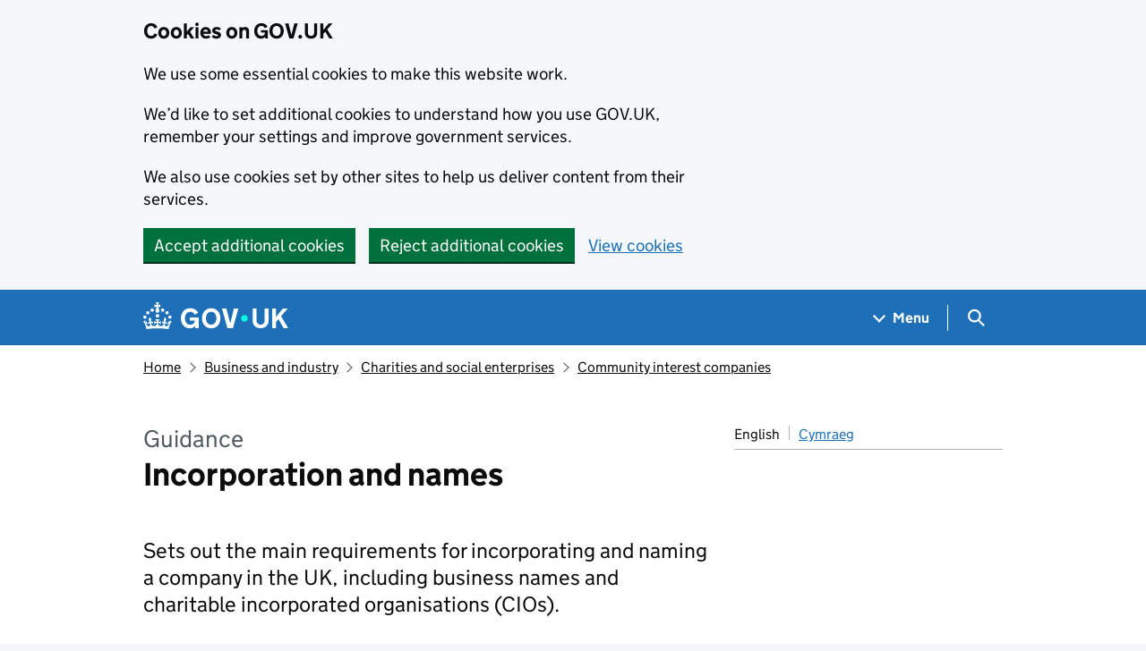

--- FILE ---
content_type: text/html; charset=utf-8
request_url: https://www.gov.uk/government/publications/incorporation-and-names
body_size: 13593
content:


<!DOCTYPE html>
<html class="govuk-template govuk-template--rebranded" lang="en">
  <head>
    <meta charset="utf-8">
    <title>  Incorporation and names - GOV.UK
</title>

    <script src="/assets/frontend/govuk_publishing_components/vendor/lux/lux-measurer-d66192b1b665d415e1874e49a48138b7ae339548aa6cdb8687c7f9933e72b969.js" async="async"></script>
    <script src="/assets/frontend/govuk_publishing_components/rum-custom-data-b9e1806d1da2fa8ef1855d01aa71ba5eb0afc010dd2c4de3672cc7c7a39b0c8c.js" type="module"></script>
    <script src="/assets/frontend/govuk_publishing_components/rum-loader-a65b10e18ceeba3bd8a2eac507c7f2c513cdc82f35097df903fdea87f1dc2e33.js" async="async" data-lux-reporter-script="/assets/frontend/govuk_publishing_components/vendor/lux/lux-reporter-205c90cd95af651d7b312dbedc8ed8aa04bbc5f64067777f9b83385a74f7307b.js"></script>

    <meta name="govuk:components_gem_version" content="62.0.0">
    <script src="/assets/frontend/govuk_publishing_components/load-analytics-2fedf6967543ecf2e1442db2ee751262d0b0227274dc3fbb7f8df6db459b77d8.js" type="module"></script>

    <meta name="csrf-param" content="authenticity_token" />
<meta name="csrf-token" content="gXqLiXtNaJfG1m1BmHoUnHdEPHnwUuM-PcLNdOO8wOQY2dblDy0YWWC9vyKY66ijN-MYEmJMCtiJU3LwaiLdzw" />

    <link rel="stylesheet" href="/assets/frontend/application-245791faaa4884f399941ce2a8928c3effc302fe56c9baa525d427249c16df4e.css" media="all" />
    <link rel="icon" sizes="48x48" href="/assets/frontend/favicon-24f9fbe064118d58937932e73edafd1d50cb60f7bd84f52308382a309bc2d655.ico">
    <link rel="icon" sizes="any" href="/assets/frontend/favicon-d962d21b5bb443f546c097ea21b567cde639adef7370da45be5e349ba8d62d33.svg" type="image/svg+xml">
    <link rel="mask-icon" href="/assets/frontend/govuk-icon-mask-cdf4265165f8d7f9eec54aa2c1dfbb3d8b6d297c5d7919f0313e0836a5804bb6.svg" color="#1d70b8">
    <link rel="apple-touch-icon" href="/assets/frontend/govuk-icon-180-d45a306f0549414cfa5085f16e4a3816a77558b139e5bc226f23162d1d0decb0.png">

    <meta name="theme-color" content="#1d70b8">
    <meta name="viewport" content="width=device-width, initial-scale=1">

    <meta property="og:image" content="https://www.gov.uk/assets/frontend/govuk-opengraph-image-4196a4d6333cf92aaf720047f56cfd91b3532d7635fc21ebcf0d5897df6b5f77.png">

      <meta name="description" content="Sets out the main requirements for incorporating and naming a company in the UK, including business names and charitable incorporated organisations (CIOs).">
  
<script type="application/ld+json">
  {
  "@context": "http://schema.org",
  "@type": "Article",
  "mainEntityOfPage": {
    "@type": "WebPage",
    "@id": "https://www.gov.uk/government/publications/incorporation-and-names"
  },
  "name": "Incorporation and names",
  "datePublished": "2013-06-01T00:00:00+01:00",
  "dateModified": "2025-11-18T00:01:00+00:00",
  "text": "Sets out the main requirements for incorporating and naming a company in the UK, including business names and charitable incorporated organisations (CIOs).",
  "publisher": {
    "@type": "Organization",
    "name": "GOV.UK",
    "url": "https://www.gov.uk",
    "logo": {
      "@type": "ImageObject",
      "url": "https://www.gov.uk/assets/frontend/govuk_publishing_components/govuk-logo-b8553f688131fad665e52a8c2df7633f9cd1c0fffb9f69703cc68c728e7b3b74.png"
    }
  },
  "image": [
    "https://www.gov.uk/assets/frontend/govuk_publishing_components/govuk-schema-placeholder-1x1-2672c0fb7a5d5f947d880522c509ebe7f2be090885883cc94418f6860e812e15.png",
    "https://www.gov.uk/assets/frontend/govuk_publishing_components/govuk-schema-placeholder-4x3-194fde4197f00e669f6f52c182df2ed707bfb2024c9ef39f7a2ed20da62b90eb.png",
    "https://www.gov.uk/assets/frontend/govuk_publishing_components/govuk-schema-placeholder-16x9-30e6c0e035636ee6b9dc72ae254bcd4a925182805afe7c5b7170cf2394894b28.png"
  ],
  "author": {
    "@type": "Organization",
    "name": "Companies House",
    "url": "https://www.gov.uk/government/organisations/companies-house"
  },
  "isPartOf": [
    {
      "@context": "http://schema.org",
      "@type": "CreativeWork",
      "sameAs": "https://www.gov.uk/government/collections/companies-house-guidance-for-limited-companies-partnerships-and-other-company-types"
    }
  ],
  "about": [
    {
      "@context": "http://schema.org",
      "@type": "Thing",
      "sameAs": "https://www.gov.uk/business-and-industry/community-interest-companies"
    },
    {
      "@context": "http://schema.org",
      "@type": "Thing",
      "sameAs": "https://www.gov.uk/business-and-industry/limited-companies-and-partnerships"
    }
  ],
  "headLine": "Incorporation and names",
  "description": "Sets out the main requirements for incorporating and naming a company in the UK, including business names and charitable incorporated organisations (CIOs).",
  "articleBody": "\u003cdiv class=\"govspeak\"\u003e\u003cp\u003eThis guide includes information and advice about:\u003c/p\u003e\n\n\u003cul\u003e\n  \u003cli\u003ehow to incorporate a limited company\u003c/li\u003e\n  \u003cli\u003ethe type of company you wish to incorporate\u003c/li\u003e\n  \u003cli\u003ethe company’s officers\u003c/li\u003e\n  \u003cli\u003echoosing a company name including controls and restrictions\u003c/li\u003e\n  \u003cli\u003edisclosure of company name and other information\u003c/li\u003e\n\u003c/ul\u003e\n\n\u003cdiv role=\"note\" aria-label=\"Warning\" class=\"application-notice help-notice\"\u003e\n\u003cp\u003eIf you use your home address as your service address or the company’s registered office, it will be available to the public.\u003c/p\u003e\n\u003c/div\u003e\n\n\u003cp\u003eSee our guidance on \u003ca href=\"https://www.gov.uk/guidance/your-personal-information-on-the-public-record-at-companies-house\"\u003ewhat information we make publicly available\u003c/a\u003e.\u003c/p\u003e\n\u003c/div\u003e"
}
</script>

<link rel="canonical" href="https://www.gov.uk/government/publications/incorporation-and-names">

<meta property="og:site_name" content="GOV.UK">
<meta property="og:type" content="article">
<meta property="og:url" content="https://www.gov.uk/government/publications/incorporation-and-names">
<meta property="og:title" content="Incorporation and names">
<meta property="og:description" content="Sets out the main requirements for incorporating and naming a company in the UK, including business names and charitable incorporated organisations (CIOs).">

  <meta name="twitter:card" content="summary">


  <link rel="stylesheet" href="/assets/frontend/views/_publisher_metadata-744fb5bd85ef60d2c6547ba601b36b8543ed931f1dd9bae0e6020018309a9a2b.css" media="all" />
  <link rel="stylesheet" href="/assets/frontend/views/_published-dates-button-group-72393e81651841507f025ebaaf569a353bd99d290437564d194e3e4a27bb18b5.css" media="all" />
  <link rel="stylesheet" href="/assets/frontend/views/_sidebar-navigation-960af22d00fa9dfe708acf9207cace7b8e786d34f3b47d676a2ea29d5e59e128.css" media="all" />

  <meta name="csp-nonce" content="/0wPzOuCxsKUWJmNJfHHdA==" />
  <link title="Search" rel="search" type="application/opensearchdescription+xml" href="/search/opensearch.xml">
    
  <meta name="govuk:format" content="guidance">
  <meta name="govuk:publishing-app" content="whitehall">
  <meta name="govuk:rendering-app" content="frontend">
  <meta name="govuk:schema-name" content="publication">
  <meta name="govuk:content-id" content="602e0923-7631-11e4-a3cb-005056011aef">
  <meta name="govuk:content-has-history" content="true">
  <meta name="govuk:ga4-base-path" content="/government/publications/incorporation-and-names">
  <meta name="govuk:first-published-at" content="2013-06-01T00:00:00+01:00">
  <meta name="govuk:updated-at" content="2025-11-24T21:31:09+00:00">
  <meta name="govuk:public-updated-at" content="2025-11-18T00:01:00+00:00">
  <meta name="govuk:primary-publishing-organisation" content="Companies House">
  <meta name="govuk:organisations" content="&lt;EA26&gt;">
  <meta name="govuk:taxonomy_level1" content="business-and-industry">
  <meta name="govuk:taxon-id" content="a08b8273-e7f5-472c-b8f1-8fafd2c3ccaf">
  <meta name="govuk:taxon-ids" content="a08b8273-e7f5-472c-b8f1-8fafd2c3ccaf,c3bc9a54-2d49-4236-962a-8414c6c33a86">
  <meta name="govuk:taxon-slug" content="community-interest-companies">
  <meta name="govuk:taxon-slugs" content="community-interest-companies,limited-companies-and-partnerships">


  
  

  </head>
  <body class="gem-c-layout-for-public govuk-template__body">
    <script nonce="/0wPzOuCxsKUWJmNJfHHdA==">
//<![CDATA[
      document.body.className += ' js-enabled' + ('noModule' in HTMLScriptElement.prototype ? ' govuk-frontend-supported' : '');

//]]>
</script>    
<div id="global-cookie-message" data-module="cookie-banner" data-nosnippet="" aria-label="Cookies on GOV.UK" class="gem-c-cookie-banner govuk-clearfix govuk-cookie-banner js-banner-wrapper" role="region" hidden="hidden">
  <div class="govuk-cookie-banner__message govuk-width-container">
    <div class="govuk-grid-row">
      <div class="govuk-grid-column-two-thirds">
        <h2 class="govuk-cookie-banner__heading govuk-heading-m">Cookies on GOV.UK</h2>
        <div tabindex="-1" class="govuk-cookie-banner__content gem-c-cookie-banner__confirmation">
          <div class="gem-c-cookie-banner__content"><p class='govuk-body'>We use some essential cookies to make this website work.</p><p class='govuk-body'>We’d like to set additional cookies to understand how you use GOV.UK, remember your settings and improve government services.</p><p class='govuk-body'>We also use cookies set by other sites to help us deliver content from their services.</p></div>
          <p class="gem-c-cookie-banner__confirmation-message--accepted govuk-body" hidden
            data-ga4-cookie-banner 
            data-module="ga4-link-tracker"
            data-ga4-track-links-only
            data-ga4-set-indexes
            data-ga4-link='{"event_name":"navigation","type":"cookie banner","section":"You have accepted additional cookies"}'
          >You have accepted additional cookies. <span class="gem-c-cookie-banner__confirmation-message">You can <a class="govuk-link" href="/help/cookies">change your cookie settings</a> at any time.</span></p>
          <p class="gem-c-cookie-banner__confirmation-message--rejected govuk-body" hidden>You have rejected additional cookies. <span class="gem-c-cookie-banner__confirmation-message">You can <a class="govuk-link" href="/help/cookies">change your cookie settings</a> at any time.</span></p>
        </div>
      </div>
    </div>
    <div class="js-confirmation-buttons govuk-button-group">
        

  <button class="gem-c-button govuk-button" type="submit" data-accept-cookies="true" data-cookie-types="all">Accept additional cookies</button>


        

  <button class="gem-c-button govuk-button" type="submit" data-reject-cookies="true">Reject additional cookies</button>


        <a class="govuk-link" href="/help/cookies">View cookies</a>
    </div>
    <div hidden class="js-hide-button govuk-button-group">
      <button
        class="gem-c-cookie-banner__hide-button govuk-button"
        data-hide-cookie-banner="true"
        data-module="ga4-event-tracker"
         data-ga4-event='{"event_name":"select_content","type":"cookie banner","action":"closed","section":"You have accepted additional cookies"}' >
          Hide cookie message
        </button>
    </div>
  </div>
</div>
    <a data-module="govuk-skip-link" class="gem-c-skip-link govuk-skip-link govuk-!-display-none-print" href="#content">Skip to main content</a>

          <header data-module="ga4-event-tracker ga4-link-tracker" data-ga4-expandable="" class="gem-c-layout-super-navigation-header">
<div class="gem-c-layout-super-navigation-header__container govuk-width-container">
  <nav
    aria-labelledby="super-navigation-menu-heading"
    class="gem-c-layout-super-navigation-header__content"
    data-module="super-navigation-mega-menu">
    <div class="gem-c-layout-super-navigation-header__header-logo">
      <a class="govuk-header__link govuk-header__link--homepage" data-ga4-link='{"event_name":"navigation","type":"header menu bar","external":"false","text":"GOV.UK","section":"Logo","index_link":1,"index_section":0,"index_section_count":2,"index_total":1}' id="logo" aria-label="Go to the GOV.UK homepage" href="/">
        <svg
  xmlns="http://www.w3.org/2000/svg"
  focusable="false"
  role="img"
  viewBox="0 0 324 60"
  height="30"
  width="162"
  fill="currentcolor"
  class="govuk-header__logotype"
  aria-label="GOV.UK">
  <title>GOV.UK</title>
  <g>
    <circle cx="20" cy="17.6" r="3.7"></circle>
    <circle cx="10.2" cy="23.5" r="3.7"></circle>
    <circle cx="3.7" cy="33.2" r="3.7"></circle>
    <circle cx="31.7" cy="30.6" r="3.7"></circle>
    <circle cx="43.3" cy="17.6" r="3.7"></circle>
    <circle cx="53.2" cy="23.5" r="3.7"></circle>
    <circle cx="59.7" cy="33.2" r="3.7"></circle>
    <circle cx="31.7" cy="30.6" r="3.7"></circle>
    <path d="M33.1,9.8c.2-.1.3-.3.5-.5l4.6,2.4v-6.8l-4.6,1.5c-.1-.2-.3-.3-.5-.5l1.9-5.9h-6.7l1.9,5.9c-.2.1-.3.3-.5.5l-4.6-1.5v6.8l4.6-2.4c.1.2.3.3.5.5l-2.6,8c-.9,2.8,1.2,5.7,4.1,5.7h0c3,0,5.1-2.9,4.1-5.7l-2.6-8ZM37,37.9s-3.4,3.8-4.1,6.1c2.2,0,4.2-.5,6.4-2.8l-.7,8.5c-2-2.8-4.4-4.1-5.7-3.8.1,3.1.5,6.7,5.8,7.2,3.7.3,6.7-1.5,7-3.8.4-2.6-2-4.3-3.7-1.6-1.4-4.5,2.4-6.1,4.9-3.2-1.9-4.5-1.8-7.7,2.4-10.9,3,4,2.6,7.3-1.2,11.1,2.4-1.3,6.2,0,4,4.6-1.2-2.8-3.7-2.2-4.2.2-.3,1.7.7,3.7,3,4.2,1.9.3,4.7-.9,7-5.9-1.3,0-2.4.7-3.9,1.7l2.4-8c.6,2.3,1.4,3.7,2.2,4.5.6-1.6.5-2.8,0-5.3l5,1.8c-2.6,3.6-5.2,8.7-7.3,17.5-7.4-1.1-15.7-1.7-24.5-1.7h0c-8.8,0-17.1.6-24.5,1.7-2.1-8.9-4.7-13.9-7.3-17.5l5-1.8c-.5,2.5-.6,3.7,0,5.3.8-.8,1.6-2.3,2.2-4.5l2.4,8c-1.5-1-2.6-1.7-3.9-1.7,2.3,5,5.2,6.2,7,5.9,2.3-.4,3.3-2.4,3-4.2-.5-2.4-3-3.1-4.2-.2-2.2-4.6,1.6-6,4-4.6-3.7-3.7-4.2-7.1-1.2-11.1,4.2,3.2,4.3,6.4,2.4,10.9,2.5-2.8,6.3-1.3,4.9,3.2-1.8-2.7-4.1-1-3.7,1.6.3,2.3,3.3,4.1,7,3.8,5.4-.5,5.7-4.2,5.8-7.2-1.3-.2-3.7,1-5.7,3.8l-.7-8.5c2.2,2.3,4.2,2.7,6.4,2.8-.7-2.3-4.1-6.1-4.1-6.1h10.6,0Z"></path>
  </g>
  <circle class="govuk-logo-dot" cx="226" cy="36" r="7.3"></circle>
  <path d="M93.94 41.25c.4 1.81 1.2 3.21 2.21 4.62 1 1.4 2.21 2.41 3.61 3.21s3.21 1.2 5.22 1.2 3.61-.4 4.82-1c1.4-.6 2.41-1.4 3.21-2.41.8-1 1.4-2.01 1.61-3.01s.4-2.01.4-3.01v.14h-10.86v-7.02h20.07v24.08h-8.03v-5.56c-.6.8-1.38 1.61-2.19 2.41-.8.8-1.81 1.2-2.81 1.81-1 .4-2.21.8-3.41 1.2s-2.41.4-3.81.4a18.56 18.56 0 0 1-14.65-6.63c-1.6-2.01-3.01-4.41-3.81-7.02s-1.4-5.62-1.4-8.83.4-6.02 1.4-8.83a20.45 20.45 0 0 1 19.46-13.65c3.21 0 4.01.2 5.82.8 1.81.4 3.61 1.2 5.02 2.01 1.61.8 2.81 2.01 4.01 3.21s2.21 2.61 2.81 4.21l-7.63 4.41c-.4-1-1-1.81-1.61-2.61-.6-.8-1.4-1.4-2.21-2.01-.8-.6-1.81-1-2.81-1.4-1-.4-2.21-.4-3.61-.4-2.01 0-3.81.4-5.22 1.2-1.4.8-2.61 1.81-3.61 3.21s-1.61 2.81-2.21 4.62c-.4 1.81-.6 3.71-.6 5.42s.8 5.22.8 5.22Zm57.8-27.9c3.21 0 6.22.6 8.63 1.81 2.41 1.2 4.82 2.81 6.62 4.82S170.2 24.39 171 27s1.4 5.62 1.4 8.83-.4 6.02-1.4 8.83-2.41 5.02-4.01 7.02-4.01 3.61-6.62 4.82-5.42 1.81-8.63 1.81-6.22-.6-8.63-1.81-4.82-2.81-6.42-4.82-3.21-4.41-4.01-7.02-1.4-5.62-1.4-8.83.4-6.02 1.4-8.83 2.41-5.02 4.01-7.02 4.01-3.61 6.42-4.82 5.42-1.81 8.63-1.81Zm0 36.73c1.81 0 3.61-.4 5.02-1s2.61-1.81 3.61-3.01 1.81-2.81 2.21-4.41c.4-1.81.8-3.61.8-5.62 0-2.21-.2-4.21-.8-6.02s-1.2-3.21-2.21-4.62c-1-1.2-2.21-2.21-3.61-3.01s-3.21-1-5.02-1-3.61.4-5.02 1c-1.4.8-2.61 1.81-3.61 3.01s-1.81 2.81-2.21 4.62c-.4 1.81-.8 3.61-.8 5.62 0 2.41.2 4.21.8 6.02.4 1.81 1.2 3.21 2.21 4.41s2.21 2.21 3.61 3.01c1.4.8 3.21 1 5.02 1Zm36.32 7.96-12.24-44.15h9.83l8.43 32.77h.4l8.23-32.77h9.83L200.3 58.04h-12.24Zm74.14-7.96c2.18 0 3.51-.6 3.51-.6 1.2-.6 2.01-1 2.81-1.81s1.4-1.81 1.81-2.81a13 13 0 0 0 .8-4.01V13.9h8.63v28.15c0 2.41-.4 4.62-1.4 6.62-.8 2.01-2.21 3.61-3.61 5.02s-3.41 2.41-5.62 3.21-4.62 1.2-7.02 1.2-5.02-.4-7.02-1.2c-2.21-.8-4.01-1.81-5.62-3.21s-2.81-3.01-3.61-5.02-1.4-4.21-1.4-6.62V13.9h8.63v26.95c0 1.61.2 3.01.8 4.01.4 1.2 1.2 2.21 2.01 2.81.8.8 1.81 1.4 2.81 1.81 0 0 1.34.6 3.51.6Zm34.22-36.18v18.92l15.65-18.92h10.82l-15.03 17.32 16.03 26.83h-10.21l-11.44-20.21-5.62 6.22v13.99h-8.83V13.9"></path>
</svg>

</a></div>    <h2 id="super-navigation-menu-heading" class="govuk-visually-hidden">
      Navigation menu
    </h2>


    <div class="gem-c-layout-super-navigation-header__navigation-item">
      <a class="gem-c-layout-super-navigation-header__navigation-item-link" href="/browse"><span class="gem-c-layout-super-navigation-header__navigation-item-link-inner">          Menu
</span></a>
      <button aria-controls="super-navigation-menu" aria-expanded="false" aria-label="Show navigation menu" class="gem-c-layout-super-navigation-header__navigation-top-toggle-button" data-text-for-hide="Hide navigation menu" data-text-for-show="Show navigation menu" data-toggle-desktop-group="top" data-toggle-mobile-group="top" data-ga4-event='{"event_name":"select_content","type":"header menu bar","text":"Menu","index_section":1,"index_section_count":2,"section":"Menu"}' hidden="hidden" id="super-navigation-menu-toggle" type="button">
        <span class="gem-c-layout-super-navigation-header__navigation-top-toggle-button-inner">Menu</span>
</button>    </div>
    <div id="super-navigation-menu" hidden="hidden" class="gem-c-layout-super-navigation-header__navigation-dropdown-menu">
      <div class="govuk-grid-row gem-c-layout-super-navigation-header__navigation-items">


          <div class="govuk-grid-column-two-thirds-from-desktop gem-c-layout-super-navigation-header__column--services-and-information">
            <h3 class="govuk-heading-m gem-c-layout-super-navigation-header__column-header">
              Services and information
            </h3>
            <ul class="gem-c-layout-super-navigation-header__navigation-second-items gem-c-layout-super-navigation-header__navigation-second-items--services-and-information">
                  <li class="gem-c-layout-super-navigation-header__dropdown-list-item">
                    <a class="govuk-link gem-c-layout-super-navigation-header__navigation-second-item-link" data-ga4-link='{"event_name":"navigation","type":"header menu bar","index_section":1,"index_link":1,"index_section_count":3,"index_total":16,"section":"Services and information"}' href="/browse/benefits">Benefits</a>
                    
                  </li>
                  <li class="gem-c-layout-super-navigation-header__dropdown-list-item">
                    <a class="govuk-link gem-c-layout-super-navigation-header__navigation-second-item-link" data-ga4-link='{"event_name":"navigation","type":"header menu bar","index_section":1,"index_link":2,"index_section_count":3,"index_total":16,"section":"Services and information"}' href="/browse/births-deaths-marriages">Births, death, marriages and care</a>
                    
                  </li>
                  <li class="gem-c-layout-super-navigation-header__dropdown-list-item">
                    <a class="govuk-link gem-c-layout-super-navigation-header__navigation-second-item-link" data-ga4-link='{"event_name":"navigation","type":"header menu bar","index_section":1,"index_link":3,"index_section_count":3,"index_total":16,"section":"Services and information"}' href="/browse/business">Business and self-employed</a>
                    
                  </li>
                  <li class="gem-c-layout-super-navigation-header__dropdown-list-item">
                    <a class="govuk-link gem-c-layout-super-navigation-header__navigation-second-item-link" data-ga4-link='{"event_name":"navigation","type":"header menu bar","index_section":1,"index_link":4,"index_section_count":3,"index_total":16,"section":"Services and information"}' href="/browse/childcare-parenting">Childcare and parenting</a>
                    
                  </li>
                  <li class="gem-c-layout-super-navigation-header__dropdown-list-item">
                    <a class="govuk-link gem-c-layout-super-navigation-header__navigation-second-item-link" data-ga4-link='{"event_name":"navigation","type":"header menu bar","index_section":1,"index_link":5,"index_section_count":3,"index_total":16,"section":"Services and information"}' href="/browse/citizenship">Citizenship and living in the UK</a>
                    
                  </li>
                  <li class="gem-c-layout-super-navigation-header__dropdown-list-item">
                    <a class="govuk-link gem-c-layout-super-navigation-header__navigation-second-item-link" data-ga4-link='{"event_name":"navigation","type":"header menu bar","index_section":1,"index_link":6,"index_section_count":3,"index_total":16,"section":"Services and information"}' href="/browse/justice">Crime, justice and the law</a>
                    
                  </li>
                  <li class="gem-c-layout-super-navigation-header__dropdown-list-item">
                    <a class="govuk-link gem-c-layout-super-navigation-header__navigation-second-item-link" data-ga4-link='{"event_name":"navigation","type":"header menu bar","index_section":1,"index_link":7,"index_section_count":3,"index_total":16,"section":"Services and information"}' href="/browse/disabilities">Disabled people</a>
                    
                  </li>
                  <li class="gem-c-layout-super-navigation-header__dropdown-list-item">
                    <a class="govuk-link gem-c-layout-super-navigation-header__navigation-second-item-link" data-ga4-link='{"event_name":"navigation","type":"header menu bar","index_section":1,"index_link":8,"index_section_count":3,"index_total":16,"section":"Services and information"}' href="/browse/driving">Driving and transport</a>
                    
                  </li>
                  <li class="gem-c-layout-super-navigation-header__dropdown-list-item">
                    <a class="govuk-link gem-c-layout-super-navigation-header__navigation-second-item-link" data-ga4-link='{"event_name":"navigation","type":"header menu bar","index_section":1,"index_link":9,"index_section_count":3,"index_total":16,"section":"Services and information"}' href="/browse/education">Education and learning</a>
                    
                  </li>
                  <li class="gem-c-layout-super-navigation-header__dropdown-list-item">
                    <a class="govuk-link gem-c-layout-super-navigation-header__navigation-second-item-link" data-ga4-link='{"event_name":"navigation","type":"header menu bar","index_section":1,"index_link":10,"index_section_count":3,"index_total":16,"section":"Services and information"}' href="/browse/employing-people">Employing people</a>
                    
                  </li>
                  <li class="gem-c-layout-super-navigation-header__dropdown-list-item">
                    <a class="govuk-link gem-c-layout-super-navigation-header__navigation-second-item-link" data-ga4-link='{"event_name":"navigation","type":"header menu bar","index_section":1,"index_link":11,"index_section_count":3,"index_total":16,"section":"Services and information"}' href="/browse/environment-countryside">Environment and countryside</a>
                    
                  </li>
                  <li class="gem-c-layout-super-navigation-header__dropdown-list-item">
                    <a class="govuk-link gem-c-layout-super-navigation-header__navigation-second-item-link" data-ga4-link='{"event_name":"navigation","type":"header menu bar","index_section":1,"index_link":12,"index_section_count":3,"index_total":16,"section":"Services and information"}' href="/browse/housing-local-services">Housing and local services</a>
                    
                  </li>
                  <li class="gem-c-layout-super-navigation-header__dropdown-list-item">
                    <a class="govuk-link gem-c-layout-super-navigation-header__navigation-second-item-link" data-ga4-link='{"event_name":"navigation","type":"header menu bar","index_section":1,"index_link":13,"index_section_count":3,"index_total":16,"section":"Services and information"}' href="/browse/tax">Money and tax</a>
                    
                  </li>
                  <li class="gem-c-layout-super-navigation-header__dropdown-list-item">
                    <a class="govuk-link gem-c-layout-super-navigation-header__navigation-second-item-link" data-ga4-link='{"event_name":"navigation","type":"header menu bar","index_section":1,"index_link":14,"index_section_count":3,"index_total":16,"section":"Services and information"}' href="/browse/abroad">Passports, travel and living abroad</a>
                    
                  </li>
                  <li class="gem-c-layout-super-navigation-header__dropdown-list-item">
                    <a class="govuk-link gem-c-layout-super-navigation-header__navigation-second-item-link" data-ga4-link='{"event_name":"navigation","type":"header menu bar","index_section":1,"index_link":15,"index_section_count":3,"index_total":16,"section":"Services and information"}' href="/browse/visas-immigration">Visas and immigration</a>
                    
                  </li>
                  <li class="gem-c-layout-super-navigation-header__dropdown-list-item">
                    <a class="govuk-link gem-c-layout-super-navigation-header__navigation-second-item-link" data-ga4-link='{"event_name":"navigation","type":"header menu bar","index_section":1,"index_link":16,"index_section_count":3,"index_total":16,"section":"Services and information"}' href="/browse/working">Working, jobs and pensions</a>
                    
                  </li>
            </ul>
          </div>

          <div class="govuk-grid-column-one-third-from-desktop gem-c-layout-super-navigation-header__column--government-activity">
            <h3 class="govuk-heading-m gem-c-layout-super-navigation-header__column-header">
              Government activity
            </h3>
            <ul class="gem-c-layout-super-navigation-header__navigation-second-items gem-c-layout-super-navigation-header__navigation-second-items--government-activity">
                  <li class="gem-c-layout-super-navigation-header__dropdown-list-item">
                    <a class="govuk-link gem-c-layout-super-navigation-header__navigation-second-item-link gem-c-layout-super-navigation-header__navigation-second-item-link--with-description" data-ga4-link='{"event_name":"navigation","type":"header menu bar","index_section":2,"index_link":1,"index_section_count":3,"index_total":6,"section":"Government activity"}' href="/government/organisations">Departments</a>
                    <p class="gem-c-layout-super-navigation-header__navigation-second-item-description">Departments, agencies and public bodies</p>
                  </li>
                  <li class="gem-c-layout-super-navigation-header__dropdown-list-item">
                    <a class="govuk-link gem-c-layout-super-navigation-header__navigation-second-item-link gem-c-layout-super-navigation-header__navigation-second-item-link--with-description" data-ga4-link='{"event_name":"navigation","type":"header menu bar","index_section":2,"index_link":2,"index_section_count":3,"index_total":6,"section":"Government activity"}' href="/search/news-and-communications">News</a>
                    <p class="gem-c-layout-super-navigation-header__navigation-second-item-description">News stories, speeches, letters and notices</p>
                  </li>
                  <li class="gem-c-layout-super-navigation-header__dropdown-list-item">
                    <a class="govuk-link gem-c-layout-super-navigation-header__navigation-second-item-link gem-c-layout-super-navigation-header__navigation-second-item-link--with-description" data-ga4-link='{"event_name":"navigation","type":"header menu bar","index_section":2,"index_link":3,"index_section_count":3,"index_total":6,"section":"Government activity"}' href="/search/guidance-and-regulation">Guidance and regulation</a>
                    <p class="gem-c-layout-super-navigation-header__navigation-second-item-description">Detailed guidance, regulations and rules</p>
                  </li>
                  <li class="gem-c-layout-super-navigation-header__dropdown-list-item">
                    <a class="govuk-link gem-c-layout-super-navigation-header__navigation-second-item-link gem-c-layout-super-navigation-header__navigation-second-item-link--with-description" data-ga4-link='{"event_name":"navigation","type":"header menu bar","index_section":2,"index_link":4,"index_section_count":3,"index_total":6,"section":"Government activity"}' href="/search/research-and-statistics">Research and statistics</a>
                    <p class="gem-c-layout-super-navigation-header__navigation-second-item-description">Reports, analysis and official statistics</p>
                  </li>
                  <li class="gem-c-layout-super-navigation-header__dropdown-list-item">
                    <a class="govuk-link gem-c-layout-super-navigation-header__navigation-second-item-link gem-c-layout-super-navigation-header__navigation-second-item-link--with-description" data-ga4-link='{"event_name":"navigation","type":"header menu bar","index_section":2,"index_link":5,"index_section_count":3,"index_total":6,"section":"Government activity"}' href="/search/policy-papers-and-consultations">Policy papers and consultations</a>
                    <p class="gem-c-layout-super-navigation-header__navigation-second-item-description">Consultations and strategy</p>
                  </li>
                  <li class="gem-c-layout-super-navigation-header__dropdown-list-item">
                    <a class="govuk-link gem-c-layout-super-navigation-header__navigation-second-item-link gem-c-layout-super-navigation-header__navigation-second-item-link--with-description" data-ga4-link='{"event_name":"navigation","type":"header menu bar","index_section":2,"index_link":6,"index_section_count":3,"index_total":6,"section":"Government activity"}' href="/search/transparency-and-freedom-of-information-releases">Transparency</a>
                    <p class="gem-c-layout-super-navigation-header__navigation-second-item-description">Data, Freedom of Information releases and corporate reports</p>
                  </li>
            </ul>
          </div>
      </div>
</div>    <div class="gem-c-layout-super-navigation-header__search-item">
      <button id="super-search-menu-toggle" class="gem-c-layout-super-navigation-header__search-toggle-button" aria-controls="super-search-menu" aria-expanded="true" aria-label="Hide search menu" data-text-for-hide="Hide search menu" data-text-for-show="Show search menu" data-toggle-mobile-group="top" data-toggle-desktop-group="top" data-ga4-event='{"event_name":"select_content","type":"header menu bar","text":"Search","index_section":2,"index_section_count":2,"section":"Search"}' hidden="hidden" type="button">
        <span class="govuk-visually-hidden">
          Search GOV.UK
        </span>
        
<svg
  class="gem-c-layout-super-navigation-header__search-toggle-button-link-icon"
  width="27"
  height="27"
  viewBox="0 0 27 27"
  fill="none"
  xmlns="http://www.w3.org/2000/svg"
  aria-hidden="true"
  focusable="false">
  <circle
    cx="12.0161"
    cy="11.0161"
    r="8.51613"
    stroke="currentColor"
    stroke-width="3" />
  <line
    x1="17.8668"
    y1="17.3587"
    x2="26.4475"
    y2="25.9393"
    stroke="currentColor"
    stroke-width="3" />
</svg>

        <span
          aria-hidden="true"
          class="gem-c-layout-super-navigation-header__navigation-top-toggle-close-icon">
          &times;
        </span>
</button>
      <a class="gem-c-layout-super-navigation-header__search-item-link" href="/search">
        <span class="govuk-visually-hidden">
          Search GOV.UK
        </span>
        
<svg
  class="gem-c-layout-super-navigation-header__search-item-link-icon"
  width="27"
  height="27"
  viewBox="0 0 27 27"
  fill="none"
  xmlns="http://www.w3.org/2000/svg"
  aria-hidden="true"
  focusable="false">
  <circle
    cx="12.0161"
    cy="11.0161"
    r="8.51613"
    stroke="currentColor"
    stroke-width="3" />
  <line
    x1="17.8668"
    y1="17.3587"
    x2="26.4475"
    y2="25.9393"
    stroke="currentColor"
    stroke-width="3" />
</svg>

</a>    </div>
    <div id="super-search-menu" hidden="hidden" class="gem-c-layout-super-navigation-header__navigation-dropdown-menu">
      <div class="gem-c-layout-super-navigation-header__search-container gem-c-layout-super-navigation-header__search-items">
        <h3 class="govuk-visually-hidden">
          Search
        </h3>
        <div class="govuk-grid-row">
          <div class="govuk-grid-column-full">
            <form class="gem-c-layout-super-navigation-header__search-form" id="search" data-module="ga4-search-tracker" data-ga4-search-type="header menu bar" data-ga4-search-url="/search/all" data-ga4-search-section="Search GOV.UK" data-ga4-search-index-section="3" data-ga4-search-index-section-count="3" action="/search/all" method="get" role="search" aria-label="Site-wide">
              <div class="gem-c-search-with-autocomplete gem-c-search-with-autocomplete--large govuk-!-margin-bottom-0" data-module="gem-search-with-autocomplete" data-source-url="https://www.gov.uk/api/search/autocomplete.json" data-source-key="suggestions">
  <div data-module="gem-toggle-input-class-on-focus" class="gem-c-search govuk-!-display-none-print gem-c-search--large gem-c-search--on-white gem-c-search--separate-label govuk-!-margin-bottom-0">
    <label for="search-main-1d83f705" class="govuk-label govuk-label--m gem-c-layout-super-navigation-header__search-label--large-navbar">Search GOV.UK</label>
  <div class="gem-c-search__item-wrapper">
    <div class="js-search-input-wrapper">
      <input enterkeyhint="search" class="gem-c-search__item gem-c-search__input js-class-toggle" id="search-main-1d83f705" name="keywords" title="Search" type="search" value="" autocorrect="off" autocapitalize="off">
    </div>
    <div class="gem-c-search__item gem-c-search__submit-wrapper">
      <button class="gem-c-search__submit" type="submit" enterkeyhint="search">
        Search
        
<svg
  class="gem-c-search__icon"
  width="27"
  height="27"
  viewBox="0 0 27 27"
  fill="none"
  xmlns="http://www.w3.org/2000/svg"
  aria-hidden="true"
  focusable="false">
  <circle
    cx="12.0161"
    cy="11.0161"
    r="8.51613"
    stroke="currentColor"
    stroke-width="3" />
  <line
    x1="17.8668"
    y1="17.3587"
    x2="26.4475"
    y2="25.9393"
    stroke="currentColor"
    stroke-width="3" />
</svg>

</button>    </div>
  </div>
</div>
</div>
</form>          </div>
        </div>
      </div>
</div>  </nav>
</div>
</header>

    


      
  

  <div class="govuk-width-container">

      
<div class="gem-c-contextual-breadcrumbs">
    <div class="govuk-!-display-none-print">
      
<script type="application/ld+json">
  {
  "@context": "http://schema.org",
  "@type": "BreadcrumbList",
  "itemListElement": [
    {
      "@type": "ListItem",
      "position": 1,
      "item": {
        "name": "Home",
        "@id": "https://www.gov.uk/"
      }
    },
    {
      "@type": "ListItem",
      "position": 2,
      "item": {
        "name": "Business and industry",
        "@id": "https://www.gov.uk/business-and-industry"
      }
    },
    {
      "@type": "ListItem",
      "position": 3,
      "item": {
        "name": "Charities and social enterprises",
        "@id": "https://www.gov.uk/business-and-industry/charities-and-social-enterprises"
      }
    },
    {
      "@type": "ListItem",
      "position": 4,
      "item": {
        "name": "Community interest companies",
        "@id": "https://www.gov.uk/business-and-industry/community-interest-companies"
      }
    }
  ]
}
</script>

<nav data-module="ga4-link-tracker" aria-label="Breadcrumb" class="gem-c-breadcrumbs govuk-breadcrumbs govuk-breadcrumbs--collapse-on-mobile">
  <ol class="govuk-breadcrumbs__list">
        <li class="govuk-breadcrumbs__list-item">
          <a data-ga4-link='{"event_name":"navigation","type":"breadcrumb","index_link":"1","index_total":"4"}' class="govuk-breadcrumbs__link" href="/">Home</a>
        </li>
        <li class="govuk-breadcrumbs__list-item">
          <a data-ga4-link='{"event_name":"navigation","type":"breadcrumb","index_link":"2","index_total":"4"}' class="govuk-breadcrumbs__link" href="/business-and-industry">Business and industry</a>
        </li>
        <li class="govuk-breadcrumbs__list-item">
          <a data-ga4-link='{"event_name":"navigation","type":"breadcrumb","index_link":"3","index_total":"4"}' class="govuk-breadcrumbs__link" href="/business-and-industry/charities-and-social-enterprises">Charities and social enterprises</a>
        </li>
        <li class="govuk-breadcrumbs__list-item">
          <a data-ga4-link='{"event_name":"navigation","type":"breadcrumb","index_link":"4","index_total":"4"}' class="govuk-breadcrumbs__link" href="/business-and-industry/community-interest-companies">Community interest companies</a>
        </li>
  </ol>
</nav>
    </div>
</div>

    

    <main role="main" id="content" class="govuk-main-wrapper  " >
      <span id="Top"></span>
      




<div class="govuk-grid-row gem-print-columns-none translation-nav-header">
  <div class="govuk-grid-column-two-thirds translation-nav-header__child">
    
<div class="gem-c-heading govuk-!-margin-bottom-0" dir="ltr">
      <span class="govuk-caption-xl gem-c-heading__context" >
    Guidance
  </span>


  <h1 class="gem-c-heading__text govuk-heading-l">
    Incorporation and names
</h1></div>
  </div>
    <div class="govuk-grid-column-one-third translation-nav-header__child">
        <nav aria-label="Translations" class="gem-c-translation-nav govuk-!-display-none-print gem-c-translation-nav govuk-!-margin-bottom-0">
    <ul class="gem-c-translation-nav__list">
        <li class="gem-c-translation-nav__list-item">
            <span lang="en">English</span>
        </li>
        <li class="gem-c-translation-nav__list-item">
            <a hreflang="cy" lang="cy" rel="alternate" class="govuk-link  " href="/government/publications/incorporation-and-names.cy">Cymraeg</a>
        </li>
    </ul>
</nav>
    </div>
</div>

  <div class="govuk-grid-row">
    <div class="govuk-grid-column-two-thirds">
        <p class="gem-c-lead-paragraph" dir="ltr">
    Sets out the main requirements for incorporating and naming a company in the UK, including business names and charitable incorporated organisations (CIOs).
</p>
    </div>
  </div>



<div class="govuk-grid-row">
  <div class="metadata-wrapper gem-print-columns-none ">
    <div class="govuk-grid-column-two-thirds metadata-column">
      <div data-module="metadata" class="gem-c-metadata">
  <dl class="gem-c-metadata__list">
      <dt class="gem-c-metadata__term">From:</dt>
      <dd class="gem-c-metadata__definition" data-module="gem-toggle">
        <a href='/government/organisations/companies-house' class='govuk-link'>Companies House</a>

      </dd>
      <dt class="gem-c-metadata__term">Published</dt>
      <dd class="gem-c-metadata__definition">1 June 2013</dd>
      <dt class="gem-c-metadata__term">Last updated</dt>
      <dd class="gem-c-metadata__definition">
        18 November 2025
          &#8212; <a href="#full-publication-update-history"
                    class="gem-c-metadata__definition-link govuk-!-display-none-print js-see-all-updates-link">
            See all updates
          </a>
      </dd>
  </dl>
</div>
    </div>
    <div class="govuk-grid-column-one-third">
    </div>
  </div>
</div>




  <div data-button-location="top" data-button-text-subscribe="Get emails about this page" data-button-text-unsubscribe="Stop getting emails about this page" data-module="ga4-link-tracker" class="gem-c-single-page-notification-button govuk-!-display-none-print govuk-!-margin-bottom-6">
  <form action="/email/subscriptions/single-page/new" method="POST">
    <input type="hidden" name="base_path" value="/government/publications/incorporation-and-names">
    <button class="gem-c-single-page-notification-button__submit" type="submit" data-ga4-link='{"event_name":"navigation","type":"subscribe","index_link":1,"index_total":2,"section":"Top","url":"/email/subscriptions/single-page/new"}'>  <svg class="gem-c-single-page-notification-button__icon" aria-hidden="true" xmlns="http://www.w3.org/2000/svg" height="18" width="18" viewBox="0 0 459.334 459.334"><path fill="currentColor" d="M177.216 404.514c-.001.12-.009.239-.009.359 0 30.078 24.383 54.461 54.461 54.461s54.461-24.383 54.461-54.461c0-.12-.008-.239-.009-.359H175.216zM403.549 336.438l-49.015-72.002v-89.83c0-60.581-43.144-111.079-100.381-122.459V24.485C254.152 10.963 243.19 0 229.667 0s-24.485 10.963-24.485 24.485v27.663c-57.237 11.381-100.381 61.879-100.381 122.459v89.83l-49.015 72.002a24.76 24.76 0 0 0 20.468 38.693H383.08a24.761 24.761 0 0 0 20.469-38.694z" /></svg><span class="gem-c-single-page-notication-button__text">Get emails about this page</span>
</button>
</form></div>





<div class="govuk-grid-row gem-print-columns-none">
  <div class="govuk-grid-column-two-thirds">
    <div class="responsive-bottom-margin">

      <div class="responsive-bottom-margin">
          <section id="documents">
    
<div class="gem-c-heading govuk-!-margin-bottom-4">

  <h2 class="gem-c-heading__text govuk-heading-m">
    Documents
</h2></div>
      <section data-module="ga4-link-tracker" class="gem-c-attachment govuk-!-margin-bottom-6">
  <div class="gem-c-attachment__thumbnail govuk-!-display-none-print">
    <a class="govuk-link" target="_self" tabindex="-1" aria-hidden="true" data-ga4-link='{"event_name":"navigation","type":"attachment"}' href="/government/publications/incorporation-and-names/incorporation-and-names">
        <svg class="gem-c-attachment__thumbnail-image gem-c-attachment__thumbnail-image--html" version="1.1" viewBox="0 0 99 140" width="99" height="140" aria-hidden="true">
  <path d="M30,95h57v9H30V95z M30,77v9h39v-9H30z M30,122h48v-9H30V122z M12,68h9v-9h-9V68z M12,104h9v-9h-9V104z M12,86h9v-9h-9V86z M12,122h9v-9h-9V122z M87,12v27H12V12H87z M33,17h-4v8h-6v-8h-4v18h4v-7l6,0v7l4,0V17z M49,17H35l0,3h5v15h4V20l5,0V17z M68,17h-4 l-5,6l-5-6h-4v18h4l0-12l5,6l5-6l0,12h4V17z M81,32h-6V17h-4v18h10V32z M30,68h57v-9H30V68z" stroke-width="0" />
</svg>

</a></div>
  <div class="gem-c-attachment__details">
    <h3 class="gem-c-attachment__title">
      <a class="govuk-link" target="_self" data-ga4-link='{"event_name":"navigation","type":"attachment"}' href="/government/publications/incorporation-and-names/incorporation-and-names">Incorporation and names</a>
</h3>


      <p class="gem-c-attachment__metadata"><span class="gem-c-attachment__attribute">HTML</span></p>




</div></section>
      <section data-module="ga4-link-tracker" class="gem-c-attachment govuk-!-margin-bottom-6">
  <div class="gem-c-attachment__thumbnail govuk-!-display-none-print">
    <a class="govuk-link" target="_self" tabindex="-1" aria-hidden="true" data-ga4-link='{"event_name":"navigation","type":"attachment"}' href="/government/publications/incorporation-and-names/annex-a-sensitive-words-and-expressions-or-words-that-could-imply-a-connection-with-government">
        <svg class="gem-c-attachment__thumbnail-image gem-c-attachment__thumbnail-image--html" version="1.1" viewBox="0 0 99 140" width="99" height="140" aria-hidden="true">
  <path d="M30,95h57v9H30V95z M30,77v9h39v-9H30z M30,122h48v-9H30V122z M12,68h9v-9h-9V68z M12,104h9v-9h-9V104z M12,86h9v-9h-9V86z M12,122h9v-9h-9V122z M87,12v27H12V12H87z M33,17h-4v8h-6v-8h-4v18h4v-7l6,0v7l4,0V17z M49,17H35l0,3h5v15h4V20l5,0V17z M68,17h-4 l-5,6l-5-6h-4v18h4l0-12l5,6l5-6l0,12h4V17z M81,32h-6V17h-4v18h10V32z M30,68h57v-9H30V68z" stroke-width="0" />
</svg>

</a></div>
  <div class="gem-c-attachment__details">
    <h3 class="gem-c-attachment__title">
      <a class="govuk-link" target="_self" data-ga4-link='{"event_name":"navigation","type":"attachment"}' href="/government/publications/incorporation-and-names/annex-a-sensitive-words-and-expressions-or-words-that-could-imply-a-connection-with-government">Annex A: Sensitive words and expressions that require prior approval to use in a company or business name</a>
</h3>


      <p class="gem-c-attachment__metadata"><span class="gem-c-attachment__attribute">HTML</span></p>




</div></section>
      <section data-module="ga4-link-tracker" class="gem-c-attachment govuk-!-margin-bottom-6">
  <div class="gem-c-attachment__thumbnail govuk-!-display-none-print">
    <a class="govuk-link" target="_self" tabindex="-1" aria-hidden="true" data-ga4-link='{"event_name":"navigation","type":"attachment"}' href="/government/publications/incorporation-and-names/annex-b-words-and-expressions-that-could-imply-a-connection-with-a-government-department-a-devolved-administration-or-a-local-or-specified-public-au">
        <svg class="gem-c-attachment__thumbnail-image gem-c-attachment__thumbnail-image--html" version="1.1" viewBox="0 0 99 140" width="99" height="140" aria-hidden="true">
  <path d="M30,95h57v9H30V95z M30,77v9h39v-9H30z M30,122h48v-9H30V122z M12,68h9v-9h-9V68z M12,104h9v-9h-9V104z M12,86h9v-9h-9V86z M12,122h9v-9h-9V122z M87,12v27H12V12H87z M33,17h-4v8h-6v-8h-4v18h4v-7l6,0v7l4,0V17z M49,17H35l0,3h5v15h4V20l5,0V17z M68,17h-4 l-5,6l-5-6h-4v18h4l0-12l5,6l5-6l0,12h4V17z M81,32h-6V17h-4v18h10V32z M30,68h57v-9H30V68z" stroke-width="0" />
</svg>

</a></div>
  <div class="gem-c-attachment__details">
    <h3 class="gem-c-attachment__title">
      <a class="govuk-link" target="_self" data-ga4-link='{"event_name":"navigation","type":"attachment"}' href="/government/publications/incorporation-and-names/annex-b-words-and-expressions-that-could-imply-a-connection-with-a-government-department-a-devolved-administration-or-a-local-or-specified-public-au">Annex B: Words and expressions which could imply a connection with a government department, a devolved administration or a local or specified public authority</a>
</h3>


      <p class="gem-c-attachment__metadata"><span class="gem-c-attachment__attribute">HTML</span></p>




</div></section>
      <section data-module="ga4-link-tracker" class="gem-c-attachment govuk-!-margin-bottom-6">
  <div class="gem-c-attachment__thumbnail govuk-!-display-none-print">
    <a class="govuk-link" target="_self" tabindex="-1" aria-hidden="true" data-ga4-link='{"event_name":"navigation","type":"attachment"}' href="/government/publications/incorporation-and-names/annex-c-other-regulated-words-and-expressions--2">
        <svg class="gem-c-attachment__thumbnail-image gem-c-attachment__thumbnail-image--html" version="1.1" viewBox="0 0 99 140" width="99" height="140" aria-hidden="true">
  <path d="M30,95h57v9H30V95z M30,77v9h39v-9H30z M30,122h48v-9H30V122z M12,68h9v-9h-9V68z M12,104h9v-9h-9V104z M12,86h9v-9h-9V86z M12,122h9v-9h-9V122z M87,12v27H12V12H87z M33,17h-4v8h-6v-8h-4v18h4v-7l6,0v7l4,0V17z M49,17H35l0,3h5v15h4V20l5,0V17z M68,17h-4 l-5,6l-5-6h-4v18h4l0-12l5,6l5-6l0,12h4V17z M81,32h-6V17h-4v18h10V32z M30,68h57v-9H30V68z" stroke-width="0" />
</svg>

</a></div>
  <div class="gem-c-attachment__details">
    <h3 class="gem-c-attachment__title">
      <a class="govuk-link" target="_self" data-ga4-link='{"event_name":"navigation","type":"attachment"}' href="/government/publications/incorporation-and-names/annex-c-other-regulated-words-and-expressions--2">Annex C: Words and expressions protected under other legislation</a>
</h3>


      <p class="gem-c-attachment__metadata"><span class="gem-c-attachment__attribute">HTML</span></p>




</div></section>
      <section data-module="ga4-link-tracker" class="gem-c-attachment govuk-!-margin-bottom-6">
  <div class="gem-c-attachment__thumbnail govuk-!-display-none-print">
    <a class="govuk-link" target="_self" tabindex="-1" aria-hidden="true" data-ga4-link='{"event_name":"file_download","type":"attachment"}' href="https://assets.publishing.service.gov.uk/media/60c09ced8fa8f57ceec3c86b/Sensitive_words__Annex_A_updated.csv">
        <svg class="gem-c-attachment__thumbnail-image gem-c-attachment__thumbnail-image--spreadsheet" version="1.1" viewBox="0 0 99 140" width="99" height="140" aria-hidden="true">
  <path d="M12 12h75v27H12zm0 47h18.75v63H12zm55 2v59H51V61h16m2-2H49v63h20V59z" stroke-width="0" />
  <path d="M49 61.05V120H32.8V61.05H49m2-2H30.75v63H51V59zm34 2V120H69.05V61.05H85m2-2H67v63h20V59z" stroke-width="0" />
  <path d="M30 68.5h56.5M30 77.34h56.5M30 112.7h56.5M30 95.02h56.5M30 86.18h56.5M30 103.86h56.5" fill="none" stroke-miterlimit="10" stroke-width="2" />
</svg>

</a></div>
  <div class="gem-c-attachment__details">
    <h3 class="gem-c-attachment__title">
      <a class="govuk-link" target="_self" data-ga4-link='{"event_name":"file_download","type":"attachment"}' href="https://assets.publishing.service.gov.uk/media/60c09ced8fa8f57ceec3c86b/Sensitive_words__Annex_A_updated.csv">Annex A: CSV file</a>
</h3>


      <p class="gem-c-attachment__metadata"><span class="gem-c-attachment__attribute"><abbr title="Comma-separated Values" class="gem-c-attachment__abbr">CSV</abbr></span>, <span class="gem-c-attachment__attribute">3.94 KB</span></p>

      <p class="gem-c-attachment__metadata"><a class="govuk-link" aria-label="View Annex A: CSV file online" href="/csv-preview/60c09ced8fa8f57ceec3c86b/Sensitive_words__Annex_A_updated.csv">View online</a></p>



</div></section>
      <section data-module="ga4-link-tracker" class="gem-c-attachment govuk-!-margin-bottom-6">
  <div class="gem-c-attachment__thumbnail govuk-!-display-none-print">
    <a class="govuk-link" target="_self" tabindex="-1" aria-hidden="true" data-ga4-link='{"event_name":"file_download","type":"attachment"}' href="https://assets.publishing.service.gov.uk/media/605e0781e90e07750644be81/SensitiveWordAnnexB.csv">
        <svg class="gem-c-attachment__thumbnail-image gem-c-attachment__thumbnail-image--spreadsheet" version="1.1" viewBox="0 0 99 140" width="99" height="140" aria-hidden="true">
  <path d="M12 12h75v27H12zm0 47h18.75v63H12zm55 2v59H51V61h16m2-2H49v63h20V59z" stroke-width="0" />
  <path d="M49 61.05V120H32.8V61.05H49m2-2H30.75v63H51V59zm34 2V120H69.05V61.05H85m2-2H67v63h20V59z" stroke-width="0" />
  <path d="M30 68.5h56.5M30 77.34h56.5M30 112.7h56.5M30 95.02h56.5M30 86.18h56.5M30 103.86h56.5" fill="none" stroke-miterlimit="10" stroke-width="2" />
</svg>

</a></div>
  <div class="gem-c-attachment__details">
    <h3 class="gem-c-attachment__title">
      <a class="govuk-link" target="_self" data-ga4-link='{"event_name":"file_download","type":"attachment"}' href="https://assets.publishing.service.gov.uk/media/605e0781e90e07750644be81/SensitiveWordAnnexB.csv">Annex B: CSV file</a>
</h3>


      <p class="gem-c-attachment__metadata"><span class="gem-c-attachment__attribute"><abbr title="Comma-separated Values" class="gem-c-attachment__abbr">CSV</abbr></span>, <span class="gem-c-attachment__attribute">1.05 KB</span></p>

      <p class="gem-c-attachment__metadata"><a class="govuk-link" aria-label="View Annex B: CSV file online" href="/csv-preview/605e0781e90e07750644be81/SensitiveWordAnnexB.csv">View online</a></p>



</div></section>
      <section data-module="ga4-link-tracker" class="gem-c-attachment govuk-!-margin-bottom-6">
  <div class="gem-c-attachment__thumbnail govuk-!-display-none-print">
    <a class="govuk-link" target="_self" tabindex="-1" aria-hidden="true" data-ga4-link='{"event_name":"file_download","type":"attachment"}' href="https://assets.publishing.service.gov.uk/media/605def9cd3bf7f71844894f7/SensitiveWordAnnexC.csv">
        <svg class="gem-c-attachment__thumbnail-image gem-c-attachment__thumbnail-image--spreadsheet" version="1.1" viewBox="0 0 99 140" width="99" height="140" aria-hidden="true">
  <path d="M12 12h75v27H12zm0 47h18.75v63H12zm55 2v59H51V61h16m2-2H49v63h20V59z" stroke-width="0" />
  <path d="M49 61.05V120H32.8V61.05H49m2-2H30.75v63H51V59zm34 2V120H69.05V61.05H85m2-2H67v63h20V59z" stroke-width="0" />
  <path d="M30 68.5h56.5M30 77.34h56.5M30 112.7h56.5M30 95.02h56.5M30 86.18h56.5M30 103.86h56.5" fill="none" stroke-miterlimit="10" stroke-width="2" />
</svg>

</a></div>
  <div class="gem-c-attachment__details">
    <h3 class="gem-c-attachment__title">
      <a class="govuk-link" target="_self" data-ga4-link='{"event_name":"file_download","type":"attachment"}' href="https://assets.publishing.service.gov.uk/media/605def9cd3bf7f71844894f7/SensitiveWordAnnexC.csv">Annex C: CSV file </a>
</h3>


      <p class="gem-c-attachment__metadata"><span class="gem-c-attachment__attribute"><abbr title="Comma-separated Values" class="gem-c-attachment__abbr">CSV</abbr></span>, <span class="gem-c-attachment__attribute">1.66 KB</span></p>

      <p class="gem-c-attachment__metadata"><a class="govuk-link" aria-label="View Annex C: CSV file  online" href="/csv-preview/605def9cd3bf7f71844894f7/SensitiveWordAnnexC.csv">View online</a></p>



</div></section>
  </section>


        <section id="details">
          
<div class="gem-c-heading govuk-!-margin-bottom-4">

  <h2 class="gem-c-heading__text govuk-heading-m">
    Details
</h2></div>

          <div data-module="govspeak" class="gem-c-govspeak govuk-govspeak gem-c-govspeak--direction-ltr govuk-!-margin-bottom-0">
    
            <div class="govspeak"><p>This guide includes information and advice about:</p>

<ul>
  <li>how to incorporate a limited company</li>
  <li>the type of company you wish to incorporate</li>
  <li>the company’s officers</li>
  <li>choosing a company name including controls and restrictions</li>
  <li>disclosure of company name and other information</li>
</ul>

<div role="note" aria-label="Warning" class="application-notice help-notice">
<p>If you use your home address as your service address or the company’s registered office, it will be available to the public.</p>
</div>

<p>See our guidance on <a href="https://www.gov.uk/guidance/your-personal-information-on-the-public-record-at-companies-house">what information we make publicly available</a>.</p>
</div>

</div>        </section>
      </div>
      
  <div id="full-publication-update-history" data-module="gem-toggle" class="gem-c-published-dates gem-c-published-dates--history govuk-!-margin-bottom-5" lang="en">
    <h2 class="govuk-visually-hidden">Updates to this page</h2>
      <div>Published 1 June 2013</div>
      Last updated 18 November 2025
        <a href="#full-history"
        class="gem-c-published-dates__toggle govuk-link"
        data-controls="full-history"
        data-expanded="false"
        data-toggled-text="<span aria-hidden='true'>‐ </span>hide all updates"
        data-module="ga4-event-tracker"
        data-ga4-event='{"event_name":"select_content","type":"content history","section":"Footer"}'
        data-ga4-expandable><span aria-hidden="true">+ </span>show all updates</a>
        <div class="gem-c-published-dates__change-history js-hidden" id="full-history">
          <ol class="gem-c-published-dates__list">
              <li class="gem-c-published-dates__change-item">
                <time class="gem-c-published-dates__change-date timestamp" datetime="2025-11-18T00:01:00Z">18 November 2025</time>
                <p class="gem-c-published-dates__change-note">Updated in line with changes to company registers and the launch of mandatory identity verification.</p>
              </li>
              <li class="gem-c-published-dates__change-item">
                <time class="gem-c-published-dates__change-date timestamp" datetime="2024-07-15T09:00:04Z">15 July 2024</time>
                <p class="gem-c-published-dates__change-note">Added guidance on the definition of an appropriate address and the process if a company does not provide an appropriate address.</p>
              </li>
              <li class="gem-c-published-dates__change-item">
                <time class="gem-c-published-dates__change-date timestamp" datetime="2024-04-30T23:00:01Z">1 May 2024</time>
                <p class="gem-c-published-dates__change-note">Fees updated.</p>
              </li>
              <li class="gem-c-published-dates__change-item">
                <time class="gem-c-published-dates__change-date timestamp" datetime="2024-03-04T00:00:01Z">4 March 2024</time>
                <p class="gem-c-published-dates__change-note">Guidance updated for new measures under the Economic Crime and Corporate Transparency Act.</p>
              </li>
              <li class="gem-c-published-dates__change-item">
                <time class="gem-c-published-dates__change-date timestamp" datetime="2022-04-06T14:37:36Z">6 April 2022</time>
                <p class="gem-c-published-dates__change-note">Guidance for registered office address updated in line with Trading Standards recommendations and section 86 of the Companies Act 2006. If you choose to engage a third party agent to handle your mail, you must ensure that the arrangements provide for all mail to be forwarded to you regardless of its source.</p>
              </li>
              <li class="gem-c-published-dates__change-item">
                <time class="gem-c-published-dates__change-date timestamp" datetime="2021-03-29T08:31:35Z">29 March 2021</time>
                <p class="gem-c-published-dates__change-note">Updates to Annex A, Annex B and Annex C.</p>
              </li>
              <li class="gem-c-published-dates__change-item">
                <time class="gem-c-published-dates__change-date timestamp" datetime="2020-06-26T12:10:53Z">26 June 2020</time>
                <p class="gem-c-published-dates__change-note">Removed &#39;Pharmaceutical&#39; from Annex C.</p>
              </li>
              <li class="gem-c-published-dates__change-item">
                <time class="gem-c-published-dates__change-date timestamp" datetime="2020-05-11T13:20:40Z">11 May 2020</time>
                <p class="gem-c-published-dates__change-note">Added &#39;Senedd Cymru&#39; to Annex A.</p>
              </li>
              <li class="gem-c-published-dates__change-item">
                <time class="gem-c-published-dates__change-date timestamp" datetime="2020-05-05T23:00:00Z">6 May 2020</time>
                <p class="gem-c-published-dates__change-note">Added &#39;Comisiwn y Senedd&#39;, &#39;Welsh Parliament&#39; and &#39;Senedd Commission&#39; to Annex A: Sensitive words and expressions specified in regulations that require the prior approval of the Secretary of State to use in a company or business name.</p>
              </li>
              <li class="gem-c-published-dates__change-item">
                <time class="gem-c-published-dates__change-date timestamp" datetime="2019-12-23T09:48:10Z">23 December 2019</time>
                <p class="gem-c-published-dates__change-note">Removed duplicate sensitive words from Annex B: CSV file</p>
              </li>
              <li class="gem-c-published-dates__change-item">
                <time class="gem-c-published-dates__change-date timestamp" datetime="2019-09-19T12:31:58Z">19 September 2019</time>
                <p class="gem-c-published-dates__change-note">Guidance added to set up a CIC online.</p>
              </li>
              <li class="gem-c-published-dates__change-item">
                <time class="gem-c-published-dates__change-date timestamp" datetime="2019-08-16T15:24:07Z">16 August 2019</time>
                <p class="gem-c-published-dates__change-note">Guidance on the use of Friendly Society updated.</p>
              </li>
              <li class="gem-c-published-dates__change-item">
                <time class="gem-c-published-dates__change-date timestamp" datetime="2019-08-14T15:16:21Z">14 August 2019</time>
                <p class="gem-c-published-dates__change-note">Guidance on use of &#39;chartered surveyor&#39; updated.</p>
              </li>
              <li class="gem-c-published-dates__change-item">
                <time class="gem-c-published-dates__change-date timestamp" datetime="2019-06-04T11:24:23Z">4 June 2019</time>
                <p class="gem-c-published-dates__change-note">Added home address warning and link to guidance on public information.</p>
              </li>
              <li class="gem-c-published-dates__change-item">
                <time class="gem-c-published-dates__change-date timestamp" datetime="2019-03-08T14:42:52Z">8 March 2019</time>
                <p class="gem-c-published-dates__change-note">Sensitive words annexes uploaded as CSV files.</p>
              </li>
              <li class="gem-c-published-dates__change-item">
                <time class="gem-c-published-dates__change-date timestamp" datetime="2018-08-09T13:22:38Z">9 August 2018</time>
                <p class="gem-c-published-dates__change-note">Amendment to polytechnic and university</p>
              </li>
              <li class="gem-c-published-dates__change-item">
                <time class="gem-c-published-dates__change-date timestamp" datetime="2018-05-25T18:02:16Z">25 May 2018</time>
                <p class="gem-c-published-dates__change-note">Amendment to email contact for approval for the sensitive words Accredit / Accreditation / Accredited / Accrediting</p>
              </li>
              <li class="gem-c-published-dates__change-item">
                <time class="gem-c-published-dates__change-date timestamp" datetime="2018-03-08T10:55:57Z">8 March 2018</time>
                <p class="gem-c-published-dates__change-note">Text added to guidance about who can incorporate.</p>
              </li>
              <li class="gem-c-published-dates__change-item">
                <time class="gem-c-published-dates__change-date timestamp" datetime="2017-11-01T09:05:28Z">1 November 2017</time>
                <p class="gem-c-published-dates__change-note">Annexes A to C updated.</p>
              </li>
              <li class="gem-c-published-dates__change-item">
                <time class="gem-c-published-dates__change-date timestamp" datetime="2017-04-28T12:11:09Z">28 April 2017</time>
                <p class="gem-c-published-dates__change-note">Foundation section updated.</p>
              </li>
              <li class="gem-c-published-dates__change-item">
                <time class="gem-c-published-dates__change-date timestamp" datetime="2017-02-03T12:58:38Z">3 February 2017</time>
                <p class="gem-c-published-dates__change-note">Welsh HTML added.</p>
              </li>
              <li class="gem-c-published-dates__change-item">
                <time class="gem-c-published-dates__change-date timestamp" datetime="2017-01-12T15:11:32Z">12 January 2017</time>
                <p class="gem-c-published-dates__change-note">Annexes A, B and C converted to HTML.</p>
              </li>
              <li class="gem-c-published-dates__change-item">
                <time class="gem-c-published-dates__change-date timestamp" datetime="2016-12-02T16:53:20Z">2 December 2016</time>
                <p class="gem-c-published-dates__change-note">English HTML version added. Annexes seperated.</p>
              </li>
              <li class="gem-c-published-dates__change-item">
                <time class="gem-c-published-dates__change-date timestamp" datetime="2016-07-27T11:00:35Z">27 July 2016</time>
                <p class="gem-c-published-dates__change-note">Version 6.1 uploaded. Minor amendment to include link to PSC guidance.</p>
              </li>
              <li class="gem-c-published-dates__change-item">
                <time class="gem-c-published-dates__change-date timestamp" datetime="2016-06-29T23:15:20Z">30 June 2016</time>
                <p class="gem-c-published-dates__change-note">New version relating to changes brought in by the The Small Business, Enterprise and Employment Act.</p>
              </li>
              <li class="gem-c-published-dates__change-item">
                <time class="gem-c-published-dates__change-date timestamp" datetime="2016-03-16T16:07:57Z">16 March 2016</time>
                <p class="gem-c-published-dates__change-note">Version 5.5</p>
              </li>
              <li class="gem-c-published-dates__change-item">
                <time class="gem-c-published-dates__change-date timestamp" datetime="2015-03-27T10:14:36Z">27 March 2015</time>
                <p class="gem-c-published-dates__change-note">Latest version of the guidance uploaded (v5.4)</p>
              </li>
              <li class="gem-c-published-dates__change-item">
                <time class="gem-c-published-dates__change-date timestamp" datetime="2015-02-05T12:16:16Z">5 February 2015</time>
                <p class="gem-c-published-dates__change-note">Welsh booklet added to Welsh translation</p>
              </li>
              <li class="gem-c-published-dates__change-item">
                <time class="gem-c-published-dates__change-date timestamp" datetime="2015-02-02T05:12:16Z">2 February 2015</time>
                <p class="gem-c-published-dates__change-note">Version 5.2 replaced with Version 5.3</p>
              </li>
              <li class="gem-c-published-dates__change-item">
                <time class="gem-c-published-dates__change-date timestamp" datetime="2015-01-06T10:06:27Z">6 January 2015</time>
                <p class="gem-c-published-dates__change-note">Welsh translation added</p>
              </li>
              <li class="gem-c-published-dates__change-item">
                <time class="gem-c-published-dates__change-date timestamp" datetime="2014-12-29T11:34:47Z">29 December 2014</time>
                <p class="gem-c-published-dates__change-note">Version 5.2 added</p>
              </li>
              <li class="gem-c-published-dates__change-item">
                <time class="gem-c-published-dates__change-date timestamp" datetime="2014-11-27T16:19:54Z">27 November 2014</time>
                <p class="gem-c-published-dates__change-note">Welsh translation added</p>
              </li>
              <li class="gem-c-published-dates__change-item">
                <time class="gem-c-published-dates__change-date timestamp" datetime="2013-05-31T23:00:00Z">1 June 2013</time>
                <p class="gem-c-published-dates__change-note">First published.</p>
              </li>
          </ol>
        </div>
</div>

<div class="published-dates-button-group">
  <h2 class="govuk-visually-hidden">
      Sign up for emails or print this page
  </h2>

  <div data-button-location="bottom" data-button-text-subscribe="Get emails about this page" data-button-text-unsubscribe="Stop getting emails about this page" data-module="ga4-link-tracker" class="gem-c-single-page-notification-button govuk-!-display-none-print govuk-!-margin-bottom-3">
  <form action="/email/subscriptions/single-page/new" method="POST">
    <input type="hidden" name="base_path" value="/government/publications/incorporation-and-names">
    <button class="gem-c-single-page-notification-button__submit" type="submit" data-ga4-link='{"event_name":"navigation","type":"subscribe","index_link":2,"index_total":2,"section":"Footer","url":"/email/subscriptions/single-page/new"}'>  <svg class="gem-c-single-page-notification-button__icon" aria-hidden="true" xmlns="http://www.w3.org/2000/svg" height="18" width="18" viewBox="0 0 459.334 459.334"><path fill="currentColor" d="M177.216 404.514c-.001.12-.009.239-.009.359 0 30.078 24.383 54.461 54.461 54.461s54.461-24.383 54.461-54.461c0-.12-.008-.239-.009-.359H175.216zM403.549 336.438l-49.015-72.002v-89.83c0-60.581-43.144-111.079-100.381-122.459V24.485C254.152 10.963 243.19 0 229.667 0s-24.485 10.963-24.485 24.485v27.663c-57.237 11.381-100.381 61.879-100.381 122.459v89.83l-49.015 72.002a24.76 24.76 0 0 0 20.468 38.693H383.08a24.761 24.761 0 0 0 20.469-38.694z" /></svg><span class="gem-c-single-page-notication-button__text">Get emails about this page</span>
</button>
</form></div>
  <div class="gem-c-print-link govuk-!-display-none-print govuk-!-margin-bottom-8">
    <button class="govuk-link gem-c-print-link__button" data-module="print-link">Print this page</button>
</div>
</div>

    </div>
  </div>
  
<div class="govuk-grid-column-one-third sidebar-navigation">
  
<div class="gem-c-contextual-sidebar govuk-!-display-none-print">

      <div data-module="ga4-link-tracker" class="gem-c-related-navigation govuk-!-display-none-print">
      <h2 id="related-nav-related_items-cce07599"
          class="gem-c-related-navigation__main-heading"
          >
        Related content
      </h2>



      <nav class="gem-c-related-navigation__nav-section"
     aria-labelledby="related-nav-collections-cce07599"
     data-module="gem-toggle">

    <h3 id="related-nav-collections-cce07599" class="gem-c-related-navigation__sub-heading gem-c-related-navigation__sub-heading--sidebar" data-track-count="sidebarRelatedItemSection">Collection</h3>

  <ul class="gem-c-related-navigation__link-list">
        <li class="gem-c-related-navigation__link"><a class="govuk-link govuk-link gem-c-related-navigation__section-link govuk-link gem-c-related-navigation__section-link--sidebar" data-ga4-link='{"event_name":"navigation","type":"related content","index_section":"1","index_link":"1","index_section_count":"1","index_total":"1","section":"Collection"}' href="/government/collections/companies-house-guidance-for-limited-companies-partnerships-and-other-company-types">Guidance for limited companies, partnerships and other company types</a></li>

  </ul>
</nav>

</div>


</div>
</div>

</div>

  <div class="govuk-grid-row">
    <div class="govuk-grid-column-two-thirds">
        
  <div class="gem-c-contextual-footer govuk-!-display-none-print" dir="ltr">
      <div data-module="ga4-link-tracker" class="gem-c-related-navigation govuk-!-display-none-print">



      <nav class="gem-c-related-navigation__nav-section"
     aria-labelledby="related-nav-topics-72d23509"
     data-module="gem-toggle">

    <h2 id="related-nav-topics-72d23509" class="gem-c-related-navigation__sub-heading gem-c-related-navigation__sub-heading--footer" data-track-count="footerRelatedItemSection">Explore the topic</h2>

  <ul class="gem-c-related-navigation__link-list">
        <li class="gem-c-related-navigation__link"><a class="govuk-link govuk-link gem-c-related-navigation__section-link govuk-link gem-c-related-navigation__section-link--footer" data-ga4-link='{"event_name":"navigation","type":"contextual footer","index_section":"1","index_link":"1","index_section_count":"1","index_total":"2","section":"Explore the topic"}' href="/business-and-industry/community-interest-companies">Community interest companies</a></li>
        <li class="gem-c-related-navigation__link"><a class="govuk-link govuk-link gem-c-related-navigation__section-link govuk-link gem-c-related-navigation__section-link--footer" data-ga4-link='{"event_name":"navigation","type":"contextual footer","index_section":"1","index_link":"2","index_section_count":"1","index_total":"2","section":"Explore the topic"}' href="/business-and-industry/limited-companies-and-partnerships">Limited companies and partnerships</a></li>

  </ul>
</nav>

</div>
</div>

    </div>
  </div>


    </main>
  </div>

  


      <div class="govuk-width-container">
        
<div data-module="feedback ga4-event-tracker" class="gem-c-feedback govuk-!-display-none-print">
  
<div class="gem-c-feedback__prompt gem-c-feedback__js-show js-prompt" tabindex="-1">
  <div class="gem-c-feedback__prompt-content">
    <div class="gem-c-feedback__prompt-questions js-prompt-questions" hidden>
      <div class="gem-c-feedback__prompt-question-answer">
        <h2 class="gem-c-feedback__prompt-question">Is this page useful?</h2>
        <ul class="gem-c-feedback__option-list">
          <li class="gem-c-feedback__option-list-item govuk-visually-hidden" hidden>
            <a class="gem-c-feedback__prompt-link" role="button" hidden="hidden" aria-hidden="true" href="/contact/govuk">
              Maybe
</a>          </li>
          <li class="gem-c-feedback__option-list-item">
            <button class="govuk-button gem-c-feedback__prompt-link js-page-is-useful" data-ga4-event='{"event_name":"form_submit","type":"feedback","text":"Yes","section":"Is this page useful?","tool_name":"Is this page useful?"}'>
              Yes <span class="govuk-visually-hidden">this page is useful</span>
</button>          </li>
          <li class="gem-c-feedback__option-list-item">

            <button class="govuk-button gem-c-feedback__prompt-link js-toggle-form js-page-is-not-useful" aria-controls="page-is-not-useful" data-ga4-event='{"event_name":"form_submit","type":"feedback","text":"No","section":"Is this page useful?","tool_name":"Is this page useful?"}'>
              No <span class="govuk-visually-hidden">this page is not useful</span>
</button>          </li>
        </ul>
      </div>
    </div>

    <div class="gem-c-feedback__prompt-questions gem-c-feedback__prompt-success js-prompt-success" role="alert" hidden>
      Thank you for your feedback
    </div>

    <div class="gem-c-feedback__prompt-questions gem-c-feedback__prompt-questions--something-is-wrong js-prompt-questions" hidden>
      <button class="govuk-button gem-c-feedback__prompt-link js-toggle-form js-something-is-wrong" aria-controls="something-is-wrong" data-ga4-event='{"event_name":"form_submit","type":"feedback","text":"Report a problem with this page","section":"Is this page useful?","tool_name":"Is this page useful?"}'>
        Report a problem with this page
</button>    </div>
  </div>
</div>

  <form action="/contact/govuk/problem_reports"
  id="something-is-wrong"
  class="gem-c-feedback__form js-feedback-form"
  method="post"
  hidden>

  <div class="govuk-grid-row">
    <div class="govuk-grid-column-two-thirds">
      <div class="gem-c-feedback__error-summary gem-c-feedback__js-show js-errors" tabindex="-1" hidden></div>

      <input type="hidden" name="url" value="https://www.gov.uk/government/publications/incorporation-and-names">

      <h2 class="gem-c-feedback__form-heading">Help us improve GOV.UK</h2>
      <p id="feedback_explanation" class="gem-c-feedback__form-paragraph">Don’t include personal or financial information like your National Insurance number or credit card details.</p>

      <div class="govuk-visually-hidden" aria-hidden="true">
        <label for="giraffe">This field is for robots only. Please leave blank</label>
        <input id="giraffe" name="giraffe" type="text" pattern=".{0}" tabindex="-1" autocomplete="off">
      </div>

      <div class="gem-c-textarea govuk-form-group govuk-!-margin-bottom-6">
    
  <label for="textarea-c8e29a8e" class="gem-c-label govuk-label">What were you doing?</label>





  <textarea name="what_doing" class="govuk-textarea" id="textarea-c8e29a8e" rows="3" spellcheck="true" aria-describedby="feedback_explanation">
</textarea>
     
</div>

      <div class="gem-c-textarea govuk-form-group govuk-!-margin-bottom-6">
    
  <label for="textarea-76c5dda7" class="gem-c-label govuk-label">What went wrong?</label>





  <textarea name="what_wrong" class="govuk-textarea" id="textarea-76c5dda7" rows="3" spellcheck="true">
</textarea>
     
</div>


      

  <button class="gem-c-button govuk-button" type="submit" data-ga4-event='{"event_name":"form_submit","type":"feedback","text":"Send","section":"Help us improve GOV.UK","tool_name":"Help us improve GOV.UK"}'>Send</button>



      <button
        class="govuk-button govuk-button--secondary gem-c-feedback__close gem-c-feedback__js-show js-close-form"
        aria-controls="something-is-wrong">
        Cancel
      </button>
    </div>
  </div>
</form>


 <script nonce="/0wPzOuCxsKUWJmNJfHHdA==">
//<![CDATA[
  document.addEventListener("DOMContentLoaded", function () {
    var input = document.querySelector("#giraffe"),
      form = document.querySelector("#something-is-wrong")

    form.addEventListener("submit", spamCapture);

    function spamCapture(e) {
      if (input.value.length !== 0) return;
      e.preventDefault();
    }
  });

//]]>
</script>
  <div id="page-is-not-useful" class="gem-c-feedback__form gem-c-feedback__form--email gem-c-feedback__js-show js-feedback-form">
  <div class="govuk-grid-row">
    <div class="govuk-grid-column-two-thirds" id="survey-wrapper">
      <div class="gem-c-feedback__error-summary js-errors" tabindex="-1" hidden></div>

      <h2 class="gem-c-feedback__form-heading">Help us improve GOV.UK</h2>
      <p id="survey_explanation" class="gem-c-feedback__form-paragraph">
        To help us improve GOV.UK, we’d like to know more about your visit today.
        <a href="https://www.smartsurvey.co.uk/s/gov-uk-banner/?c=no-js" class="govuk-link" target="_blank" rel="noopener noreferrer external">Please fill in this survey (opens in a new tab<noscript> and requires JavaScript</noscript>)</a>.
      </p>
      <button
        class="govuk-button govuk-button--secondary js-close-form"
        aria-controls="page-is-not-useful"
        hidden>
        Cancel
      </button>
    </div>
  </div>
</div>

</div>
      </div>

      <footer data-module="ga4-link-tracker" class="gem-c-layout-footer govuk-footer">
  <div class="govuk-width-container">
    <svg
      xmlns="http://www.w3.org/2000/svg"
      focusable="false"
      role="presentation"
      viewBox="0 0 64 60"
      height="30"
      width="32"
      fill="currentcolor"
      class="govuk-footer__crown">
      <g>
        <circle cx="20" cy="17.6" r="3.7"></circle>
        <circle cx="10.2" cy="23.5" r="3.7"></circle>
        <circle cx="3.7" cy="33.2" r="3.7"></circle>
        <circle cx="31.7" cy="30.6" r="3.7"></circle>
        <circle cx="43.3" cy="17.6" r="3.7"></circle>
        <circle cx="53.2" cy="23.5" r="3.7"></circle>
        <circle cx="59.7" cy="33.2" r="3.7"></circle>
        <circle cx="31.7" cy="30.6" r="3.7"></circle>
        <path d="M33.1,9.8c.2-.1.3-.3.5-.5l4.6,2.4v-6.8l-4.6,1.5c-.1-.2-.3-.3-.5-.5l1.9-5.9h-6.7l1.9,5.9c-.2.1-.3.3-.5.5l-4.6-1.5v6.8l4.6-2.4c.1.2.3.3.5.5l-2.6,8c-.9,2.8,1.2,5.7,4.1,5.7h0c3,0,5.1-2.9,4.1-5.7l-2.6-8ZM37,37.9s-3.4,3.8-4.1,6.1c2.2,0,4.2-.5,6.4-2.8l-.7,8.5c-2-2.8-4.4-4.1-5.7-3.8.1,3.1.5,6.7,5.8,7.2,3.7.3,6.7-1.5,7-3.8.4-2.6-2-4.3-3.7-1.6-1.4-4.5,2.4-6.1,4.9-3.2-1.9-4.5-1.8-7.7,2.4-10.9,3,4,2.6,7.3-1.2,11.1,2.4-1.3,6.2,0,4,4.6-1.2-2.8-3.7-2.2-4.2.2-.3,1.7.7,3.7,3,4.2,1.9.3,4.7-.9,7-5.9-1.3,0-2.4.7-3.9,1.7l2.4-8c.6,2.3,1.4,3.7,2.2,4.5.6-1.6.5-2.8,0-5.3l5,1.8c-2.6,3.6-5.2,8.7-7.3,17.5-7.4-1.1-15.7-1.7-24.5-1.7h0c-8.8,0-17.1.6-24.5,1.7-2.1-8.9-4.7-13.9-7.3-17.5l5-1.8c-.5,2.5-.6,3.7,0,5.3.8-.8,1.6-2.3,2.2-4.5l2.4,8c-1.5-1-2.6-1.7-3.9-1.7,2.3,5,5.2,6.2,7,5.9,2.3-.4,3.3-2.4,3-4.2-.5-2.4-3-3.1-4.2-.2-2.2-4.6,1.6-6,4-4.6-3.7-3.7-4.2-7.1-1.2-11.1,4.2,3.2,4.3,6.4,2.4,10.9,2.5-2.8,6.3-1.3,4.9,3.2-1.8-2.7-4.1-1-3.7,1.6.3,2.3,3.3,4.1,7,3.8,5.4-.5,5.7-4.2,5.8-7.2-1.3-.2-3.7,1-5.7,3.8l-.7-8.5c2.2,2.3,4.2,2.7,6.4,2.8-.7-2.3-4.1-6.1-4.1-6.1h10.6,0Z"></path>
      </g>
    </svg>
      <div class="govuk-footer__navigation">
            <div class="govuk-grid-column-two-thirds govuk-!-display-none-print">
              <h2 class="govuk-footer__heading govuk-heading-m">Services and information</h2>
                <ul class="govuk-footer__list govuk-footer__list--columns-2">
                      <li class="govuk-footer__list-item">
                        <a class="govuk-footer__link" data-ga4-link='{"event_name":"navigation","type":"footer","index_link":"1","index_section":"1","index_section_count":"5","index_total":"16","section":"Services and information"}' href="/browse/benefits">Benefits</a>
                      </li>
                      <li class="govuk-footer__list-item">
                        <a class="govuk-footer__link" data-ga4-link='{"event_name":"navigation","type":"footer","index_link":"2","index_section":"1","index_section_count":"5","index_total":"16","section":"Services and information"}' href="/browse/births-deaths-marriages">Births, death, marriages and care</a>
                      </li>
                      <li class="govuk-footer__list-item">
                        <a class="govuk-footer__link" data-ga4-link='{"event_name":"navigation","type":"footer","index_link":"3","index_section":"1","index_section_count":"5","index_total":"16","section":"Services and information"}' href="/browse/business">Business and self-employed</a>
                      </li>
                      <li class="govuk-footer__list-item">
                        <a class="govuk-footer__link" data-ga4-link='{"event_name":"navigation","type":"footer","index_link":"4","index_section":"1","index_section_count":"5","index_total":"16","section":"Services and information"}' href="/browse/childcare-parenting">Childcare and parenting</a>
                      </li>
                      <li class="govuk-footer__list-item">
                        <a class="govuk-footer__link" data-ga4-link='{"event_name":"navigation","type":"footer","index_link":"5","index_section":"1","index_section_count":"5","index_total":"16","section":"Services and information"}' href="/browse/citizenship">Citizenship and living in the UK</a>
                      </li>
                      <li class="govuk-footer__list-item">
                        <a class="govuk-footer__link" data-ga4-link='{"event_name":"navigation","type":"footer","index_link":"6","index_section":"1","index_section_count":"5","index_total":"16","section":"Services and information"}' href="/browse/justice">Crime, justice and the law</a>
                      </li>
                      <li class="govuk-footer__list-item">
                        <a class="govuk-footer__link" data-ga4-link='{"event_name":"navigation","type":"footer","index_link":"7","index_section":"1","index_section_count":"5","index_total":"16","section":"Services and information"}' href="/browse/disabilities">Disabled people</a>
                      </li>
                      <li class="govuk-footer__list-item">
                        <a class="govuk-footer__link" data-ga4-link='{"event_name":"navigation","type":"footer","index_link":"8","index_section":"1","index_section_count":"5","index_total":"16","section":"Services and information"}' href="/browse/driving">Driving and transport</a>
                      </li>
                      <li class="govuk-footer__list-item">
                        <a class="govuk-footer__link" data-ga4-link='{"event_name":"navigation","type":"footer","index_link":"9","index_section":"1","index_section_count":"5","index_total":"16","section":"Services and information"}' href="/browse/education">Education and learning</a>
                      </li>
                      <li class="govuk-footer__list-item">
                        <a class="govuk-footer__link" data-ga4-link='{"event_name":"navigation","type":"footer","index_link":"10","index_section":"1","index_section_count":"5","index_total":"16","section":"Services and information"}' href="/browse/employing-people">Employing people</a>
                      </li>
                      <li class="govuk-footer__list-item">
                        <a class="govuk-footer__link" data-ga4-link='{"event_name":"navigation","type":"footer","index_link":"11","index_section":"1","index_section_count":"5","index_total":"16","section":"Services and information"}' href="/browse/environment-countryside">Environment and countryside</a>
                      </li>
                      <li class="govuk-footer__list-item">
                        <a class="govuk-footer__link" data-ga4-link='{"event_name":"navigation","type":"footer","index_link":"12","index_section":"1","index_section_count":"5","index_total":"16","section":"Services and information"}' href="/browse/housing-local-services">Housing and local services</a>
                      </li>
                      <li class="govuk-footer__list-item">
                        <a class="govuk-footer__link" data-ga4-link='{"event_name":"navigation","type":"footer","index_link":"13","index_section":"1","index_section_count":"5","index_total":"16","section":"Services and information"}' href="/browse/tax">Money and tax</a>
                      </li>
                      <li class="govuk-footer__list-item">
                        <a class="govuk-footer__link" data-ga4-link='{"event_name":"navigation","type":"footer","index_link":"14","index_section":"1","index_section_count":"5","index_total":"16","section":"Services and information"}' href="/browse/abroad">Passports, travel and living abroad</a>
                      </li>
                      <li class="govuk-footer__list-item">
                        <a class="govuk-footer__link" data-ga4-link='{"event_name":"navigation","type":"footer","index_link":"15","index_section":"1","index_section_count":"5","index_total":"16","section":"Services and information"}' href="/browse/visas-immigration">Visas and immigration</a>
                      </li>
                      <li class="govuk-footer__list-item">
                        <a class="govuk-footer__link" data-ga4-link='{"event_name":"navigation","type":"footer","index_link":"16","index_section":"1","index_section_count":"5","index_total":"16","section":"Services and information"}' href="/browse/working">Working, jobs and pensions</a>
                      </li>
                </ul>
            </div>
            <div class="govuk-grid-column-one-third govuk-!-display-none-print">
              <h2 class="govuk-footer__heading govuk-heading-m">Government activity</h2>
                <ul class="govuk-footer__list govuk-footer__list--columns-1">
                      <li class="govuk-footer__list-item">
                        <a class="govuk-footer__link" data-ga4-link='{"event_name":"navigation","type":"footer","index_link":"1","index_section":"2","index_section_count":"5","index_total":"8","section":"Government activity"}' href="/government/organisations">Departments</a>
                      </li>
                      <li class="govuk-footer__list-item">
                        <a class="govuk-footer__link" data-ga4-link='{"event_name":"navigation","type":"footer","index_link":"2","index_section":"2","index_section_count":"5","index_total":"8","section":"Government activity"}' href="/search/news-and-communications">News</a>
                      </li>
                      <li class="govuk-footer__list-item">
                        <a class="govuk-footer__link" data-ga4-link='{"event_name":"navigation","type":"footer","index_link":"3","index_section":"2","index_section_count":"5","index_total":"8","section":"Government activity"}' href="/search/guidance-and-regulation">Guidance and regulation</a>
                      </li>
                      <li class="govuk-footer__list-item">
                        <a class="govuk-footer__link" data-ga4-link='{"event_name":"navigation","type":"footer","index_link":"4","index_section":"2","index_section_count":"5","index_total":"8","section":"Government activity"}' href="/search/research-and-statistics">Research and statistics</a>
                      </li>
                      <li class="govuk-footer__list-item">
                        <a class="govuk-footer__link" data-ga4-link='{"event_name":"navigation","type":"footer","index_link":"5","index_section":"2","index_section_count":"5","index_total":"8","section":"Government activity"}' href="/search/policy-papers-and-consultations">Policy papers and consultations</a>
                      </li>
                      <li class="govuk-footer__list-item">
                        <a class="govuk-footer__link" data-ga4-link='{"event_name":"navigation","type":"footer","index_link":"6","index_section":"2","index_section_count":"5","index_total":"8","section":"Government activity"}' href="/search/transparency-and-freedom-of-information-releases">Transparency</a>
                      </li>
                      <li class="govuk-footer__list-item">
                        <a class="govuk-footer__link" data-ga4-link='{"event_name":"navigation","type":"footer","index_link":"7","index_section":"2","index_section_count":"5","index_total":"8","section":"Government activity"}' href="/government/how-government-works">How government works</a>
                      </li>
                      <li class="govuk-footer__list-item">
                        <a class="govuk-footer__link" data-ga4-link='{"event_name":"navigation","type":"footer","index_link":"8","index_section":"2","index_section_count":"5","index_total":"8","section":"Government activity"}' href="/government/get-involved">Get involved</a>
                      </li>
                </ul>
            </div>
      </div>

      <hr class="govuk-footer__section-break govuk-!-display-none-print">
    <div class="govuk-footer__meta">
      <div class="govuk-footer__meta-item govuk-footer__meta-item--grow">
          <h2 class="govuk-visually-hidden">Support links</h2>
          <ul class="govuk-footer__inline-list govuk-!-display-none-print">
              <li class="govuk-footer__inline-list-item">
                <a class="govuk-footer__link" data-ga4-link='{"event_name":"navigation","type":"footer","index_link":"1","index_section":"3","index_section_count":"5","index_total":"8","section":"Support links"}' href="/help">Help</a>
              </li>
              <li class="govuk-footer__inline-list-item">
                <a class="govuk-footer__link" data-ga4-link='{"event_name":"navigation","type":"footer","index_link":"2","index_section":"3","index_section_count":"5","index_total":"8","section":"Support links"}' href="/help/privacy-notice">Privacy</a>
              </li>
              <li class="govuk-footer__inline-list-item">
                <a class="govuk-footer__link" data-ga4-link='{"event_name":"navigation","type":"footer","index_link":"3","index_section":"3","index_section_count":"5","index_total":"8","section":"Support links"}' href="/help/cookies">Cookies</a>
              </li>
              <li class="govuk-footer__inline-list-item">
                <a class="govuk-footer__link" data-ga4-link='{"event_name":"navigation","type":"footer","index_link":"4","index_section":"3","index_section_count":"5","index_total":"8","section":"Support links"}' href="/help/accessibility-statement">Accessibility statement</a>
              </li>
              <li class="govuk-footer__inline-list-item">
                <a class="govuk-footer__link" data-ga4-link='{"event_name":"navigation","type":"footer","index_link":"5","index_section":"3","index_section_count":"5","index_total":"8","section":"Support links"}' href="/contact">Contact</a>
              </li>
              <li class="govuk-footer__inline-list-item">
                <a class="govuk-footer__link" data-ga4-link='{"event_name":"navigation","type":"footer","index_link":"6","index_section":"3","index_section_count":"5","index_total":"8","section":"Support links"}' href="/help/terms-conditions">Terms and conditions</a>
              </li>
              <li class="govuk-footer__inline-list-item">
                <a class="govuk-footer__link" lang="cy" data-ga4-link='{"event_name":"navigation","type":"footer","index_link":"7","index_section":"3","index_section_count":"5","index_total":"8","section":"Support links"}' href="/cymraeg">Rhestr o Wasanaethau Cymraeg</a>
              </li>
              <li class="govuk-footer__inline-list-item">
                <a class="govuk-footer__link" data-ga4-link='{"event_name":"navigation","type":"footer","index_link":"8","index_section":"3","index_section_count":"5","index_total":"8","section":"Support links"}' href="/government/organisations/government-digital-service">Government Digital Service</a>
              </li>
          </ul>
          <svg aria-hidden="true" focusable="false" class="govuk-footer__licence-logo" xmlns="http://www.w3.org/2000/svg" viewbox="0 0 483.2 195.7" height="17" width="41">
            <path
              fill="currentColor"
              d="M421.5 142.8V.1l-50.7 32.3v161.1h112.4v-50.7zm-122.3-9.6A47.12 47.12 0 0 1 221 97.8c0-26 21.1-47.1 47.1-47.1 16.7 0 31.4 8.7 39.7 21.8l42.7-27.2A97.63 97.63 0 0 0 268.1 0c-36.5 0-68.3 20.1-85.1 49.7A98 98 0 0 0 97.8 0C43.9 0 0 43.9 0 97.8s43.9 97.8 97.8 97.8c36.5 0 68.3-20.1 85.1-49.7a97.76 97.76 0 0 0 149.6 25.4l19.4 22.2h3v-87.8h-80l24.3 27.5zM97.8 145c-26 0-47.1-21.1-47.1-47.1s21.1-47.1 47.1-47.1 47.2 21 47.2 47S123.8 145 97.8 145" />
          </svg>
          <span
            class="govuk-footer__licence-description"
            data-ga4-track-links-only
            data-ga4-link='{"event_name":"navigation","section":"Licence","index_section":"4","index_link":"1","index_section_count":"5","text":"Open Government Licence v3.0","index_total":"1","type":"footer"}'>
            All content is available under the <a class="govuk-footer__link" href="https://www.nationalarchives.gov.uk/doc/open-government-licence/version/3/" rel="license">Open Government Licence v3.0</a>, except where otherwise stated
          </span>
      </div>
      <div
        class="govuk-footer__meta-item"
        data-ga4-link='{"event_name":"navigation","section":"Copyright","index_section":"5","index_link":"1","index_section_count":"5","text":"© Crown copyright","index_total":"1","type":"footer"}'>
        <a class="govuk-footer__link govuk-footer__copyright-logo" href="https://www.nationalarchives.gov.uk/information-management/re-using-public-sector-information/uk-government-licensing-framework/crown-copyright/">© Crown copyright</a>
      </div>
    </div>
  </div>
</footer>
    <script src="/assets/frontend/application-2db565fa071d0b981e3c65f2671c9fcbc4050d55d5ab3ad12b5bf675bd28d024.js" type="module"></script>
</body></html>
